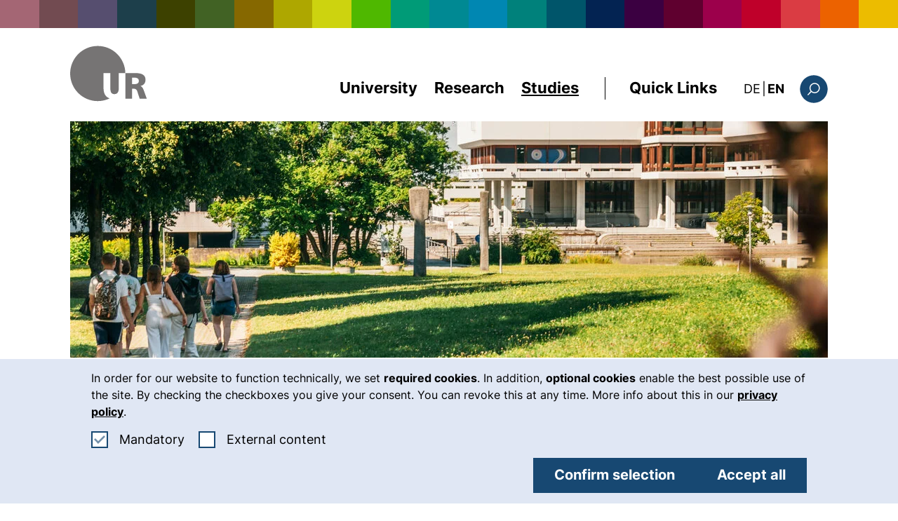

--- FILE ---
content_type: text/html;charset=utf-8
request_url: https://www.uni-regensburg.de/en/studies
body_size: 10562
content:
<!DOCTYPE html> <html lang="en"> <head> <meta charset="utf-8"> <title>Studying at the UR - Universität Regensburg</title><meta name="viewport" content="initial-scale=1.0,width=device-width,shrink-to-fit=no"><meta name="format-detection" content="telephone=no"> <link rel="preload" href="/_assets/2bf4e054e707ac7e8953a2c2c94c8432/Fonts/Inter/Inter-Regular.woff2" as="font" type="font/woff2" crossorigin> <link rel="preload" href="/_assets/2bf4e054e707ac7e8953a2c2c94c8432/Fonts/Inter/Inter-Bold.woff2" as="font" type="font/woff2" crossorigin> <link rel="canonical" href="https://www.uni-regensburg.de/en/studies"> <link rel="alternate" hreflang="de-DE" href="https://www.uni-regensburg.de/studieren"> <link rel="alternate" hreflang="en-GB" href="https://www.uni-regensburg.de/en/studies"> <link rel="alternate" hreflang="x-default" href="https://www.uni-regensburg.de/studieren"> <!-- This site is optimized with the Yoast SEO for TYPO3 plugin - https://yoast.com/typo3-extensions-seo/ --> <script type="application/ld+json">[{"@context":"https:\/\/www.schema.org","@type":"BreadcrumbList","itemListElement":[{"@type":"ListItem","position":1,"item":{"@id":"https:\/\/www.uni-regensburg.de\/en\/","name":"Home"}},{"@type":"ListItem","position":2,"item":{"@id":"https:\/\/www.uni-regensburg.de\/en\/studies","name":"Studies"}}]}]</script><link rel="stylesheet" href="/_assets/2bf4e054e707ac7e8953a2c2c94c8432/Css/styles.css?1768385912" media="all" nonce="gGhq2YDUO4476L1lK7W6fDGn-Xgd2y-pc_APHTt91TP5orPC0LCiQA"> <link href="/_assets/2bf4e054e707ac7e8953a2c2c94c8432/Css/Backend/editor.css?1768385912" rel="stylesheet" ><meta name="generator" content="TYPO3 CMS"> <meta name="description" content="Are you interested in studying at the University of Regensburg? The UR offers around 150 degree programmes in twelve faculties"> <meta name="twitter:card" content="summary"> <!--
	This website is powered by TYPO3 - inspiring people to share!
	TYPO3 is a free open source Content Management Framework initially created by Kasper Skaarhoj and licensed under GNU/GPL.
	TYPO3 is copyright 1998-2026 of Kasper Skaarhoj. Extensions are copyright of their respective owners.
	Information and contribution at https://typo3.org/
	1
--> <link rel="icon" href="/_assets/2bf4e054e707ac7e8953a2c2c94c8432/Images/favicon.ico" type="image/vnd.microsoft.icon"> </head><body class="page" data-asset-path="/_assets/2bf4e054e707ac7e8953a2c2c94c8432/" data-page-identifier="30" data-language="en"> <div class="jumpblock"> <a href="#inhalt" class="jumpblock__link" id="jumplink-content">Skip to main content</a> </div> <hr class="hide"> <header class="page__header" id="top"> <div class="color-bar color-bar--page-header"> </div> <div class="page__header-liner"> <div class="header"> <div class="header__top"> <div class="header__logo" id="header-logo-wrapper"> <a class="header__logo-link" href="/en/"> <img class="header__logo-image" src="/_assets/2bf4e054e707ac7e8953a2c2c94c8432/Images/Logo/logo-main.svg" alt="Start page, Universität Regensburg" width="110" height="80"> </a> </div> <div class="header__top-content"> <nav class="nav-main" id="navigation" aria-label="Main navigation"><ul class="nav-main__list" id="nav-main-list"><li class="nav-main__item"><div class="nav-main__link-wrapper" id="nav-item-1" data-focusout-close=".nav-main__link--control"><button type="button" class="nav-main__link nav-main__link--control" data-disclosure-control data-esc-close aria-expanded="false" id="main-dropdown-control-32" aria-controls="main-dropdown-32" disabled>University</button><div class="nav-main__sub" id="main-dropdown-32"><div class="nav-main__sub-liner"><div class="nav-main__sub-header nav-main__sub-header--full"><a href="/en/university" class="nav-main__sub-header-link">University overview<svg class="nav-main__sub-header-icon" height="22" width="22" focusable="false" aria-hidden="true"><use xlink:href="/_assets/2bf4e054e707ac7e8953a2c2c94c8432/Images/icons.svg#icon-arrow-long" x="0" y="0"></use></svg></a><button type="button" class="nav-main__close" data-parent-control="main-dropdown-control-32" aria-controls="main-dropdown-32"><svg class="nav-main__close-icon" height="26" width="26" focusable="false" aria-hidden="true"><use xlink:href="/_assets/2bf4e054e707ac7e8953a2c2c94c8432/Images/icons.svg#icon-close" x="0" y="0"></use></svg><span class="aural">Close navigation</span></button></div><ul class="nav-main__sublist" aria-label="Subpages of University"><li class="nav-main__sublist-item"><a href="/en/university/news-events" class="nav-main__sub-link nav-main__sub-link--level-1">News and Events</a><ul class="nav-main__sublist-l2"><li class="nav-main__sublist-l2-item"><a href="/en/university/news-events/news" class="nav-main__sub-link nav-main__sub-link--level-2">News</a></li><li class="nav-main__sublist-l2-item"><a href="/en/university/news-events/calendar-of-events" class="nav-main__sub-link nav-main__sub-link--level-2">Calendar of Events</a></li><li class="nav-main__sublist-l2-item"><a href="/en/university/news-events/central-events" class="nav-main__sub-link nav-main__sub-link--level-2">Central events</a></li><li class="nav-main__sublist-l2-item"><a href="/en/university/news-events/podcasts-and-videos" class="nav-main__sub-link nav-main__sub-link--level-2">Podcasts and videos</a></li><li class="nav-main__sublist-l2-item"><a href="https://blog.uni-regensburg.de/" class="nav-main__sub-link nav-main__sub-link--level-2">UR Science Blog</a></li><li class="nav-main__sublist-l2-item"><a href="/en/university/news-events/social-media" class="nav-main__sub-link nav-main__sub-link--level-2">Social Media</a></li><li class="nav-main__sublist-l2-item"><a href="/en/university/news-events/press-office" class="nav-main__sub-link nav-main__sub-link--level-2">Press Office</a></li></ul></li><li class="nav-main__sublist-item"><a href="/en/university/profile" class="nav-main__sub-link nav-main__sub-link--level-1">Profile</a><ul class="nav-main__sublist-l2"><li class="nav-main__sublist-l2-item"><a href="/en/university/profile/framework-agreement-and-university-contract" class="nav-main__sub-link nav-main__sub-link--level-2">Framework Agreement and University Contract</a></li><li class="nav-main__sublist-l2-item"><a href="/en/international" class="nav-main__sub-link nav-main__sub-link--level-2">UR International</a></li><li class="nav-main__sublist-l2-item"><a href="/en/university/profile/science-outreach" class="nav-main__sub-link nav-main__sub-link--level-2">UR Science Outreach</a></li><li class="nav-main__sublist-l2-item"><a href="/en/university/profile/diversity" class="nav-main__sub-link nav-main__sub-link--level-2">Diversity</a></li><li class="nav-main__sublist-l2-item"><a href="/en/university/profile/sustainability" class="nav-main__sub-link nav-main__sub-link--level-2">Sustainability</a></li><li class="nav-main__sublist-l2-item"><a href="/en/university/profile/alumni-networks-sponsors" class="nav-main__sub-link nav-main__sub-link--level-2">Alumni, networks, sponsors</a></li><li class="nav-main__sublist-l2-item"><a href="/en/university/profile/facts-and-figures" class="nav-main__sub-link nav-main__sub-link--level-2">Facts and figures</a></li></ul></li><li class="nav-main__sublist-item"><a href="/en/university/executive-board" class="nav-main__sub-link nav-main__sub-link--level-1">Executive Board</a><ul class="nav-main__sublist-l2"><li class="nav-main__sublist-l2-item"><a href="/en/university/executive-board/president" class="nav-main__sub-link nav-main__sub-link--level-2">President</a></li><li class="nav-main__sublist-l2-item"><a href="/en/university/executive-board/vice-presidents" class="nav-main__sub-link nav-main__sub-link--level-2">Vice Presidents</a></li><li class="nav-main__sublist-l2-item"><a href="/en/university/executive-board/chancellor" class="nav-main__sub-link nav-main__sub-link--level-2">Chancellor</a></li><li class="nav-main__sublist-l2-item"><a href="/en/university/executive-board/representatives" class="nav-main__sub-link nav-main__sub-link--level-2">Representatives</a></li><li class="nav-main__sublist-l2-item"><a href="/en/university/executive-board/presidential-department" class="nav-main__sub-link nav-main__sub-link--level-2">Presidential Department</a></li><li class="nav-main__sublist-l2-item"><a href="/en/university/executive-board/presidential-matrix-structure" class="nav-main__sub-link nav-main__sub-link--level-2">Presidential matrix structure</a></li></ul></li><li class="nav-main__sublist-item"><a href="/en/university/organization" class="nav-main__sub-link nav-main__sub-link--level-1">Organization</a><ul class="nav-main__sublist-l2"><li class="nav-main__sublist-l2-item"><a href="/en/university/organization/faculties" class="nav-main__sub-link nav-main__sub-link--level-2">Faculties</a></li><li class="nav-main__sublist-l2-item"><a href="/en/university/organization/units-facilities" class="nav-main__sub-link nav-main__sub-link--level-2">Organizational Units and Facilities</a></li><li class="nav-main__sublist-l2-item"><a href="/en/university/organization/representatives" class="nav-main__sub-link nav-main__sub-link--level-2">Representatives, commissions, coordination centres</a></li><li class="nav-main__sublist-l2-item"><a href="/en/university/organization/committees" class="nav-main__sub-link nav-main__sub-link--level-2">Committees</a></li><li class="nav-main__sublist-l2-item"><a href="/en/university/organization/administration" class="nav-main__sub-link nav-main__sub-link--level-2">Administration</a></li><li class="nav-main__sublist-l2-item"><a href="/en/university/organization/legal-basis-and-documents" class="nav-main__sub-link nav-main__sub-link--level-2">Legal Basis and Documents</a></li><li class="nav-main__sublist-l2-item"><a href="/en/university/organization/contact" class="nav-main__sub-link nav-main__sub-link--level-2">Contact</a></li></ul></li><li class="nav-main__sublist-item"><a href="/en/university/jobs-and-careers/the-university-as-an-employer" class="nav-main__sub-link nav-main__sub-link--level-1">Jobs and Careers</a><ul class="nav-main__sublist-l2"><li class="nav-main__sublist-l2-item"><a href="/en/university/jobs-and-careers/the-university-as-an-employer" class="nav-main__sub-link nav-main__sub-link--level-2">The university as an employer</a></li><li class="nav-main__sublist-l2-item"><a href="/en/university/jobs-and-careers/family-service" class="nav-main__sub-link nav-main__sub-link--level-2">Family service</a></li><li class="nav-main__sublist-l2-item"><a href="/en/university/jobs-and-careers/open-positions" class="nav-main__sub-link nav-main__sub-link--level-2">Open Positions</a></li><li class="nav-main__sublist-l2-item"><a href="/en/university/jobs-and-careers/dual-career" class="nav-main__sub-link nav-main__sub-link--level-2">Dual Career</a></li><li class="nav-main__sublist-l2-item"><a href="/en/university/jobs-and-careers/professional-training" class="nav-main__sub-link nav-main__sub-link--level-2">Professional training</a></li><li class="nav-main__sublist-l2-item"><a href="/en/university/jobs-and-careers/jobs-for-students" class="nav-main__sub-link nav-main__sub-link--level-2">Jobs for students</a></li></ul></li></ul></div></div></div></li><li class="nav-main__item"><div class="nav-main__link-wrapper" id="nav-item-2" data-focusout-close=".nav-main__link--control"><button type="button" class="nav-main__link nav-main__link--control" data-disclosure-control data-esc-close aria-expanded="false" id="main-dropdown-control-6150" aria-controls="main-dropdown-6150" disabled>Research</button><div class="nav-main__sub" id="main-dropdown-6150"><div class="nav-main__sub-liner"><div class="nav-main__sub-header nav-main__sub-header--full"><a href="/en/research" class="nav-main__sub-header-link">Research overview<svg class="nav-main__sub-header-icon" height="22" width="22" focusable="false" aria-hidden="true"><use xlink:href="/_assets/2bf4e054e707ac7e8953a2c2c94c8432/Images/icons.svg#icon-arrow-long" x="0" y="0"></use></svg></a><button type="button" class="nav-main__close" data-parent-control="main-dropdown-control-6150" aria-controls="main-dropdown-6150"><svg class="nav-main__close-icon" height="26" width="26" focusable="false" aria-hidden="true"><use xlink:href="/_assets/2bf4e054e707ac7e8953a2c2c94c8432/Images/icons.svg#icon-close" x="0" y="0"></use></svg><span class="aural">Close navigation</span></button></div><ul class="nav-main__sublist" aria-label="Subpages of Research"><li class="nav-main__sublist-item"><a href="https://www.uni-regensburg.de/en/research#c44376" class="nav-main__sub-link nav-main__sub-link--level-1">Research Profile</a><ul class="nav-main__sublist-l2"><li class="nav-main__sublist-l2-item"><a href="/en/research/research-profile/dynamics-in-the-global-world" class="nav-main__sub-link nav-main__sub-link--level-2">Dynamics in the Global World</a></li><li class="nav-main__sublist-l2-item"><a href="/en/research/research-profile/material-worlds-and-sustainability" class="nav-main__sub-link nav-main__sub-link--level-2">Material Worlds and Sustainability</a></li><li class="nav-main__sublist-l2-item"><a href="/en/research/research-profile/digital-transformations" class="nav-main__sub-link nav-main__sub-link--level-2">Digital Transformations</a></li><li class="nav-main__sublist-l2-item"><a href="/en/research/research-profile/integrated-sciences-in-life-health-and-disease" class="nav-main__sub-link nav-main__sub-link--level-2">Integrated Sciences in Life, Health, and Disease</a></li></ul></li><li class="nav-main__sublist-item"><a href="https://www.uni-regensburg.de/en/research#c44403" class="nav-main__sub-link nav-main__sub-link--level-1">Flagships</a><ul class="nav-main__sublist-l2"><li class="nav-main__sublist-l2-item"><a href="https://www.uni-regensburg.de/en/research#c44393" class="nav-main__sub-link nav-main__sub-link--level-2">Facts & Figures</a></li><li class="nav-main__sublist-l2-item"><a href="https://www.chiralelectronics.de/" class="nav-main__sub-link nav-main__sub-link--level-2">Cluster of Excellence</a></li><li class="nav-main__sublist-l2-item"><a href="/en/research/flagships/collaborative-research" class="nav-main__sub-link nav-main__sub-link--level-2">Collaborative Research</a></li><li class="nav-main__sublist-l2-item"><a href="/en/research/flagships/scientists" class="nav-main__sub-link nav-main__sub-link--level-2">Scientists – Awards and Grants</a></li><li class="nav-main__sublist-l2-item"><a href="/en/research/flagships/rankings" class="nav-main__sub-link nav-main__sub-link--level-2">Rankings</a></li></ul></li><li class="nav-main__sublist-item"><a href="https://www.uni-regensburg.de/en/research#c116076" class="nav-main__sub-link nav-main__sub-link--level-1">Networks and Infrastructure</a><ul class="nav-main__sublist-l2"><li class="nav-main__sublist-l2-item"><a href="https://www.uni-regensburg.de/en/research/networks-infrastructure/information#c110948" class="nav-main__sub-link nav-main__sub-link--level-2">Departments and Networks</a></li><li class="nav-main__sublist-l2-item"><a href="https://www.uni-regensburg.de/en/research/networks-infrastructure/information#c110946" class="nav-main__sub-link nav-main__sub-link--level-2">Research Buildings</a></li><li class="nav-main__sublist-l2-item"><a href="https://www.uni-regensburg.de/en/research/networks-infrastructure/information#c110944" class="nav-main__sub-link nav-main__sub-link--level-2">Central Core Facilities</a></li><li class="nav-main__sublist-l2-item"><a href="https://www.uni-regensburg.de/en/research/networks-infrastructure/information#c110942" class="nav-main__sub-link nav-main__sub-link--level-2">Central Facilities at the Faculties</a></li><li class="nav-main__sublist-l2-item"><a href="https://www.uni-regensburg.de/en/research/networks-infrastructure/information#c110940" class="nav-main__sub-link nav-main__sub-link--level-2">Library of Leibniz IOS</a></li></ul></li><li class="nav-main__sublist-item"><a href="https://www.uni-regensburg.de/en/research#c116084" class="nav-main__sub-link nav-main__sub-link--level-1">Fresh Science, Diverse Careers</a><ul class="nav-main__sublist-l2"><li class="nav-main__sublist-l2-item"><a href="https://www.uni-regensburg.de/research/center-for-graduate-postgraduate-researchers/frontpage/index.html" class="nav-main__sub-link nav-main__sub-link--level-2">Center for Graduate & Postgraduate Researchers – WIN</a></li><li class="nav-main__sublist-l2-item"><a href="https://www.uni-regensburg.de/en/research#c116087" class="nav-main__sub-link nav-main__sub-link--level-2">Doctoral Researchers</a></li><li class="nav-main__sublist-l2-item"><a href="https://www.uni-regensburg.de/en/research#c116089" class="nav-main__sub-link nav-main__sub-link--level-2">Postdocs</a></li><li class="nav-main__sublist-l2-item"><a href="https://www.uni-regensburg.de/en/research#c116090" class="nav-main__sub-link nav-main__sub-link--level-2">Tenure Track</a></li></ul></li><li class="nav-main__sublist-item"><a href="https://www.uni-regensburg.de/en/research#c116097" class="nav-main__sub-link nav-main__sub-link--level-1">Service and Structures</a><ul class="nav-main__sublist-l2"><li class="nav-main__sublist-l2-item"><a href="https://www.uni-regensburg.de/en/research#c116108" class="nav-main__sub-link nav-main__sub-link--level-2">Data and Guidance</a></li><li class="nav-main__sublist-l2-item"><a href="/en/research/funding-programs" class="nav-main__sub-link nav-main__sub-link--level-2">Intramural Funding</a></li><li class="nav-main__sublist-l2-item"><a href="/en/research/funding-programs/funding-calendar" class="nav-main__sub-link nav-main__sub-link--level-2">Funding Calendar</a></li><li class="nav-main__sublist-l2-item"><a href="https://www.uni-regensburg.de/en/research#c116102" class="nav-main__sub-link nav-main__sub-link--level-2">Publications</a></li><li class="nav-main__sublist-l2-item"><a href="/en/university/organization/committees/research-council" class="nav-main__sub-link nav-main__sub-link--level-2">Research Council</a></li><li class="nav-main__sublist-l2-item"><a href="https://www.uni-regensburg.de/en/research#c116098" class="nav-main__sub-link nav-main__sub-link--level-2">Support Structures</a></li></ul></li></ul></div></div></div></li><li class="nav-main__item"><div class="nav-main__link-wrapper" id="nav-item-3" data-focusout-close=".nav-main__link--control"><button type="button" class="nav-main__link nav-main__link--control nav-main__link--current" data-disclosure-control data-esc-close aria-expanded="false" id="main-dropdown-control-30" aria-controls="main-dropdown-30" disabled>Studies</button><div class="nav-main__sub" id="main-dropdown-30"><div class="nav-main__sub-liner"><div class="nav-main__sub-header nav-main__sub-header--full"><a href="/en/studies" class="nav-main__sub-header-link" aria-current="page">Studies overview<svg class="nav-main__sub-header-icon" height="22" width="22" focusable="false" aria-hidden="true"><use xlink:href="/_assets/2bf4e054e707ac7e8953a2c2c94c8432/Images/icons.svg#icon-arrow-long" x="0" y="0"></use></svg></a><button type="button" class="nav-main__close" data-parent-control="main-dropdown-control-30" aria-controls="main-dropdown-30"><svg class="nav-main__close-icon" height="26" width="26" focusable="false" aria-hidden="true"><use xlink:href="/_assets/2bf4e054e707ac7e8953a2c2c94c8432/Images/icons.svg#icon-close" x="0" y="0"></use></svg><span class="aural">Close navigation</span></button></div><ul class="nav-main__sublist" aria-label="Subpages of Studies"><li class="nav-main__sublist-item"><a href="/en/studies/prospective-students" class="nav-main__sub-link nav-main__sub-link--level-1">Prospective Students</a><ul class="nav-main__sublist-l2"><li class="nav-main__sublist-l2-item"><a href="/en/studies/prospective-students/study-orientation" class="nav-main__sub-link nav-main__sub-link--level-2">Study orientation</a></li><li class="nav-main__sublist-l2-item"><a href="/en/studies/prospective-students/study-programs" class="nav-main__sub-link nav-main__sub-link--level-2">Program Finder</a></li><li class="nav-main__sublist-l2-item"><a href="/en/studies/prospective-students/access-application-enrolment" class="nav-main__sub-link nav-main__sub-link--level-2">Access, application and enrolment</a></li><li class="nav-main__sublist-l2-item"><a href="/en/studies/prospective-students/starting-your-studies" class="nav-main__sub-link nav-main__sub-link--level-2">Starting your studies</a></li></ul></li><li class="nav-main__sublist-item"><a href="/en/studies/during-your-studies/study-organization" class="nav-main__sub-link nav-main__sub-link--level-1">During your studies</a><ul class="nav-main__sublist-l2"><li class="nav-main__sublist-l2-item"><a href="/en/studies/during-your-studies/study-organization" class="nav-main__sub-link nav-main__sub-link--level-2">Study Organization</a></li><li class="nav-main__sublist-l2-item"><a href="/en/studies/during-your-studies/portals-and-online-tools" class="nav-main__sub-link nav-main__sub-link--level-2">Portals and online tools</a></li><li class="nav-main__sublist-l2-item"><a href="/en/studies/during-your-studies/student-representations" class="nav-main__sub-link nav-main__sub-link--level-2">Student Representations</a></li></ul></li><li class="nav-main__sublist-item"><a href="/en/studies/beyond-studying" class="nav-main__sub-link nav-main__sub-link--level-1">Beyond Studying</a><ul class="nav-main__sublist-l2"><li class="nav-main__sublist-l2-item"><a href="/en/studies/beyond-studying/six-good-reasons" class="nav-main__sub-link nav-main__sub-link--level-2">Six good reasons for Regensburg</a></li><li class="nav-main__sublist-l2-item"><a href="/en/studies/beyond-studying/student-housing" class="nav-main__sub-link nav-main__sub-link--level-2">Student Housing</a></li><li class="nav-main__sublist-l2-item"><a href="/en/studies/beyond-studying/campus" class="nav-main__sub-link nav-main__sub-link--level-2">Campus</a></li><li class="nav-main__sublist-l2-item"><a href="/en/studies/beyond-studying/funding-your-studies" class="nav-main__sub-link nav-main__sub-link--level-2">Funding Your Studies</a></li></ul></li><li class="nav-main__sublist-item"><a href="/en/international" class="nav-main__sub-link nav-main__sub-link--level-1">International</a><ul class="nav-main__sublist-l2"><li class="nav-main__sublist-l2-item"><a href="/en/international/coming-to-regensburg/pursuing-a-degree-program" class="nav-main__sub-link nav-main__sub-link--level-2">Pursuing a Degree Program</a></li><li class="nav-main__sublist-l2-item"><a href="/en/international/coming-to-regensburg/exchange-programs" class="nav-main__sub-link nav-main__sub-link--level-2">Exchange Students</a></li><li class="nav-main__sublist-l2-item"><a href="/en/international/coming-to-regensburg/traineeships" class="nav-main__sub-link nav-main__sub-link--level-2">Internship at UR</a></li><li class="nav-main__sublist-l2-item"><a href="/en/international/news-and-events" class="nav-main__sub-link nav-main__sub-link--level-2">News & Events</a></li><li class="nav-main__sublist-l2-item"><a href="/en/international/contact-io" class="nav-main__sub-link nav-main__sub-link--level-2">International Office</a></li></ul></li><li class="nav-main__sublist-item"><a href="/en/studies/advice-help" class="nav-main__sub-link nav-main__sub-link--level-1">Advice & Help</a><ul class="nav-main__sublist-l2"><li class="nav-main__sublist-l2-item"><a href="/en/studies/registrars-office" class="nav-main__sub-link nav-main__sub-link--level-2">Registrar's Office</a></li><li class="nav-main__sublist-l2-item"><a href="/en/studies/advice-help/studying-with-a-disability" class="nav-main__sub-link nav-main__sub-link--level-2">Studying with a disability</a></li><li class="nav-main__sublist-l2-item"><a href="/en/studies/advice-help/central-examination-office" class="nav-main__sub-link nav-main__sub-link--level-2">Central Examination Office</a></li><li class="nav-main__sublist-l2-item"><a href="/en/studies/central-department-for-course-counseling" class="nav-main__sub-link nav-main__sub-link--level-2">Central Department for Course Counseling</a></li></ul></li></ul></div></div></div></li></ul></nav> <span class="header__spacer"></span> <nav class="nav-quicklinks" aria-labelledby="quicklinks-control" id="quicklinks" data-focusout-close=".nav-quicklinks__control"> <button class="nav-quicklinks__control" id="quicklinks-control" data-disclosure-control data-esc-close data-disclosure-broadcast='["quicklinksAdjusting", ""]' aria-expanded="false" aria-controls="quicklinks-list" disabled>Quick Links</button> <div class="nav-quicklinks__content"> <div class="nav-quicklinks__liner"> <div class="nav-quicklinks__list-wrapper" id="quicklinks-list"> <div class="nav-quicklinks__list"> <span class="nav-quicklinks__label" id="quicklinks-label-1">Web Services</span> <ul class="nav-quicklinks__sub-list" aria-labelledby="quicklinks-label-1"> <li class="nav-quicklinks__item"> <a href="https://katalog.uni-regensburg.de/vufind/?lng=en" class="nav-main__sub-link nav-main__sub-link--level-2" rel="noreferrer" target="_blank">Library Catalog <span class="aural"> (external link, opens in a new window)</span> </a> </li> <li class="nav-quicklinks__item"> <a href="https://fn2.uni-regensburg.de/FN2AUTH/login.jsp" class="nav-main__sub-link nav-main__sub-link--level-2" rel="noreferrer" target="_blank">FlexNow <span class="aural"> (external link, opens in a new window)</span> </a> </li> <li class="nav-quicklinks__item"> <a href="https://elearning.uni-regensburg.de/?lang=en" class="nav-main__sub-link nav-main__sub-link--level-2" rel="noreferrer" target="_blank">GRIPS <span class="aural"> (external link, opens in a new window)</span> </a> </li> <li class="nav-quicklinks__item"> <a href="https://intern.uni-regensburg.de/en/" class="nav-main__sub-link nav-main__sub-link--level-2" rel="noreferrer" target="_blank">Intranet <span class="aural"> (external link, opens in a new window)</span> </a> </li> <li class="nav-quicklinks__item"> <a href="https://serviceportal.uni-regensburg.de/login" class="nav-main__sub-link nav-main__sub-link--level-2" rel="noreferrer" target="_blank">Service portal RZ <span class="aural"> (external link, opens in a new window)</span> </a> </li> <li class="nav-quicklinks__item"> <a href="https://campusportal.uni-regensburg.de/qisserver/pages/cs/sys/portal/hisinoneStartPage.faces?chco=y&noDBAction=y&init=y" class="nav-main__sub-link nav-main__sub-link--level-2" rel="noreferrer" target="_blank">SPUR / Course Catalog <span class="aural"> (external link, opens in a new window)</span> </a> </li> <li class="nav-quicklinks__item"> <a href="https://gw.uni-regensburg.de" class="nav-main__sub-link nav-main__sub-link--level-2" rel="noreferrer" target="_blank">Web-Mail <span class="aural"> (external link, opens in a new window)</span> </a> </li> </ul> </div> <div class="nav-quicklinks__list"> <span class="nav-quicklinks__label" id="quicklinks-label-2">Facilities</span> <ul class="nav-quicklinks__sub-list" aria-labelledby="quicklinks-label-2"> <li class="nav-quicklinks__item"> <a href="https://www.uni-regensburg.de/library/home/" class="nav-main__sub-link nav-main__sub-link--level-2" rel="noreferrer" target="_blank">Library <span class="aural"> (external link, opens in a new window)</span> </a> </li> <li class="nav-quicklinks__item"> <a href="/en/university/organization/units-facilities" class="nav-main__sub-link nav-main__sub-link--level-2" rel="noreferrer" target="_blank">Facilities A - Z <span class="aural"> (external link, opens in a new window)</span> </a> </li> <li class="nav-quicklinks__item"> <a href="/en/university/organization/faculties" class="nav-main__sub-link nav-main__sub-link--level-2" rel="noreferrer" target="_blank">Faculties <span class="aural"> (external link, opens in a new window)</span> </a> </li> <li class="nav-quicklinks__item"> <a href="/en/international" class="nav-main__sub-link nav-main__sub-link--level-2" rel="noreferrer" target="_blank">International Office <span class="aural"> (external link, opens in a new window)</span> </a> </li> <li class="nav-quicklinks__item"> <a href="/en/computer-centre" class="nav-main__sub-link nav-main__sub-link--level-2" rel="noreferrer" target="_blank">Computer Center <span class="aural"> (external link, opens in a new window)</span> </a> </li> <li class="nav-quicklinks__item"> <a href="/en/university/organization/administration" class="nav-main__sub-link nav-main__sub-link--level-2" rel="noreferrer" target="_blank">Administration <span class="aural"> (external link, opens in a new window)</span> </a> </li> </ul> </div> <div class="nav-quicklinks__list"> <span class="nav-quicklinks__label" id="quicklinks-label-3">Orientation</span> <ul class="nav-quicklinks__sub-list" aria-labelledby="quicklinks-label-3"> <li class="nav-quicklinks__item"> <a href="/en/guide-to-help" class="nav-main__sub-link nav-main__sub-link--level-2">A guide to help and advice</a> </li> <li class="nav-quicklinks__item"> <a href="/en/university/organization/contact" class="nav-main__sub-link nav-main__sub-link--level-2">Contact and directions</a> </li> <li class="nav-quicklinks__item"> <a href="/en/university/jobs-and-careers/open-positions" class="nav-main__sub-link nav-main__sub-link--level-2">Open Positions</a> </li> </ul> </div> </div> </div> </div> </nav> <section class="nav-lang" aria-label="Alternative languages"><a href="/studieren" hreflang="de-DE" lang="de" class="nav-lang__link"><abbr title="Deutsch" class="nav-lang__abbr">DE</abbr><span class="aural" lang="de">: diese Seite auf deutsch</span></a><span class="nav-lang__divider" aria-hidden="true">|</span><abbr title="English" class="nav-lang__abbr nav-lang__abbr--current" aria-hidden="true">EN</abbr></section> <div class="header__search" role="search" id="header-search" data-focusout-close=".header__search-control"> <button class="header__search-control" data-disclosure-control data-esc-close aria-expanded="false" aria-controls="quick-search" disabled> <svg class="header__search-icon header__search-icon--close" height="40" width="40" focusable="false" aria-hidden="true"> <use xlink:href="/_assets/2bf4e054e707ac7e8953a2c2c94c8432/Images/icons.svg#icon-close" x="0" y="0"></use> </svg> <svg class="header__search-icon" height="40" width="40" focusable="false" aria-hidden="true"> <use xlink:href="/_assets/2bf4e054e707ac7e8953a2c2c94c8432/Images/icons.svg#icon-search" x="0" y="0"></use> </svg> <span class="aural">Search form</span> </button> <div class="header__search-layer" id="quick-search"> <form action="/en/search" method="get" class="header__search-form" data-suggest-header="/en/studies?type=7384"> <div class="header__search-liner"> <label for="sword" class="aural">Search</label> <div class="autocomplete"><input class="header__search-input" value="" placeholder="Search words" name="tx_solr[q]" autocomplete="off" id="sword" type="text"></div> <button type="submit" class="header__search-submit"> <svg class="header__search-submit-icon" height="53" width="53" focusable="false" aria-hidden="true"> <use xlink:href="/_assets/2bf4e054e707ac7e8953a2c2c94c8432/Images/icons.svg#icon-search" x="0" y="0"></use> </svg> <span class="aural">Search</span> </button> </div> </form> </div> </div> <nav class="nav-mobile" id="navigation-mobile" data-focusout-close="#mobile-nav-control" aria-label="Main navigation"><button class="nav-mobile-control" data-disclosure-control data-esc-close aria-expanded="false" id="mobile-nav-control" aria-controls="main-nav-content" disabled><svg class="nav-mobile-control__icon" height="19" width="30" focusable="false" aria-hidden="true"><use xlink:href="/_assets/2bf4e054e707ac7e8953a2c2c94c8432/Images/icons.svg#icon-hamburger" x="0" y="0"></use></svg><span class="aural">Menu</span></button><div id="main-nav-content" class="nav-mobile__liner"><ul class="nav-mobile__list" id="nav-mobile-list"><li class="nav-mobile__item"><div class="nav-mobile__link-wrapper js-expanded-false"><a href="/en/university" class="nav-mobile__link nav-mobile__link--sub nav-mobile__link--sub-level-"> University </a><button class="nav-mobile__sub-control" data-disclosure-control data-disclosure-use-parent aria-expanded="false" id="mobile-dropdown-control-32" aria-controls="mobile-dropdown-32" disabled><svg class="nav-mobile__icon" height="25" width="25" focusable="false" aria-hidden="true"><use xlink:href="/_assets/2bf4e054e707ac7e8953a2c2c94c8432/Images/icons.svg#icon-arrow" x="0" y="0"></use></svg><span class="aural">Subpages of University</span></button></div><div class="nav-mobile__sub" id="mobile-dropdown-32"><ul class="nav-mobile__sublist"><li class="nav-mobile__item nav-mobile__item--sublist"><div class="nav-mobile__link-wrapper js-expanded-false"><a href="/en/university/news-events" class="nav-mobile__link nav-mobile__link--sub nav-mobile__link--sub-level-1"> News and Events </a><button class="nav-mobile__sub-control" data-disclosure-control data-disclosure-use-parent aria-expanded="false" id="mobile-dropdown-control-32-1-1" aria-controls="mobile-dropdown-32-1-1" disabled><svg class="nav-mobile__icon" height="20" width="20" focusable="false" aria-hidden="true"><use xlink:href="/_assets/2bf4e054e707ac7e8953a2c2c94c8432/Images/icons.svg#icon-arrow" x="0" y="0"></use></svg><span class="aural">Subpages of University</span></button></div><div class="nav-mobile__sub" id="mobile-dropdown-32-1-1"><ul class="nav-mobile__sublist-l2"><li class="nav-mobile__item nav-mobile__item--sublist-l2"><a href="/en/university/news-events/news" class="nav-mobile__link nav-mobile__link--sub nav-mobile__link--sub-level-2"> News </a></li><li class="nav-mobile__item nav-mobile__item--sublist-l2"><a href="/en/university/news-events/calendar-of-events" class="nav-mobile__link nav-mobile__link--sub nav-mobile__link--sub-level-2"> Calendar of Events </a></li><li class="nav-mobile__item nav-mobile__item--sublist-l2"><a href="/en/university/news-events/central-events" class="nav-mobile__link nav-mobile__link--sub nav-mobile__link--sub-level-2"> Central events </a></li><li class="nav-mobile__item nav-mobile__item--sublist-l2"><a href="/en/university/news-events/podcasts-and-videos" class="nav-mobile__link nav-mobile__link--sub nav-mobile__link--sub-level-2"> Podcasts and videos </a></li><li class="nav-mobile__item nav-mobile__item--sublist-l2"><a href="https://blog.uni-regensburg.de/" class="nav-mobile__link nav-mobile__link--sub nav-mobile__link--sub-level-2" target=_blank rel=noreferrer> UR Science Blog <span class="aural"> (external link, opens in a new window)</span></a></li><li class="nav-mobile__item nav-mobile__item--sublist-l2"><a href="/en/university/news-events/social-media" class="nav-mobile__link nav-mobile__link--sub nav-mobile__link--sub-level-2"> Social Media </a></li><li class="nav-mobile__item nav-mobile__item--sublist-l2"><a href="/en/university/news-events/press-office" class="nav-mobile__link nav-mobile__link--sub nav-mobile__link--sub-level-2"> Press Office </a></li></ul></div></li><li class="nav-mobile__item nav-mobile__item--sublist"><div class="nav-mobile__link-wrapper js-expanded-false"><a href="/en/university/profile" class="nav-mobile__link nav-mobile__link--sub nav-mobile__link--sub-level-1"> Profile </a><button class="nav-mobile__sub-control" data-disclosure-control data-disclosure-use-parent aria-expanded="false" id="mobile-dropdown-control-32-1-2" aria-controls="mobile-dropdown-32-1-2" disabled><svg class="nav-mobile__icon" height="20" width="20" focusable="false" aria-hidden="true"><use xlink:href="/_assets/2bf4e054e707ac7e8953a2c2c94c8432/Images/icons.svg#icon-arrow" x="0" y="0"></use></svg><span class="aural">Subpages of University</span></button></div><div class="nav-mobile__sub" id="mobile-dropdown-32-1-2"><ul class="nav-mobile__sublist-l2"><li class="nav-mobile__item nav-mobile__item--sublist-l2"><a href="/en/university/profile/framework-agreement-and-university-contract" class="nav-mobile__link nav-mobile__link--sub nav-mobile__link--sub-level-2"> Framework Agreement and University Contract </a></li><li class="nav-mobile__item nav-mobile__item--sublist-l2"><a href="/en/international" class="nav-mobile__link nav-mobile__link--sub nav-mobile__link--sub-level-2"> UR International </a></li><li class="nav-mobile__item nav-mobile__item--sublist-l2"><a href="/en/university/profile/science-outreach" class="nav-mobile__link nav-mobile__link--sub nav-mobile__link--sub-level-2"> UR Science Outreach </a></li><li class="nav-mobile__item nav-mobile__item--sublist-l2"><a href="/en/university/profile/diversity" class="nav-mobile__link nav-mobile__link--sub nav-mobile__link--sub-level-2"> Diversity </a></li><li class="nav-mobile__item nav-mobile__item--sublist-l2"><a href="/en/university/profile/sustainability" class="nav-mobile__link nav-mobile__link--sub nav-mobile__link--sub-level-2"> Sustainability </a></li><li class="nav-mobile__item nav-mobile__item--sublist-l2"><a href="/en/university/profile/alumni-networks-sponsors" class="nav-mobile__link nav-mobile__link--sub nav-mobile__link--sub-level-2"> Alumni, networks, sponsors </a></li><li class="nav-mobile__item nav-mobile__item--sublist-l2"><a href="/en/university/profile/facts-and-figures" class="nav-mobile__link nav-mobile__link--sub nav-mobile__link--sub-level-2"> Facts and figures </a></li></ul></div></li><li class="nav-mobile__item nav-mobile__item--sublist"><div class="nav-mobile__link-wrapper js-expanded-false"><a href="/en/university/executive-board" class="nav-mobile__link nav-mobile__link--sub nav-mobile__link--sub-level-1"> Executive Board </a><button class="nav-mobile__sub-control" data-disclosure-control data-disclosure-use-parent aria-expanded="false" id="mobile-dropdown-control-32-1-3" aria-controls="mobile-dropdown-32-1-3" disabled><svg class="nav-mobile__icon" height="20" width="20" focusable="false" aria-hidden="true"><use xlink:href="/_assets/2bf4e054e707ac7e8953a2c2c94c8432/Images/icons.svg#icon-arrow" x="0" y="0"></use></svg><span class="aural">Subpages of University</span></button></div><div class="nav-mobile__sub" id="mobile-dropdown-32-1-3"><ul class="nav-mobile__sublist-l2"><li class="nav-mobile__item nav-mobile__item--sublist-l2"><a href="/en/university/executive-board/president" class="nav-mobile__link nav-mobile__link--sub nav-mobile__link--sub-level-2"> President </a></li><li class="nav-mobile__item nav-mobile__item--sublist-l2"><a href="/en/university/executive-board/vice-presidents" class="nav-mobile__link nav-mobile__link--sub nav-mobile__link--sub-level-2"> Vice Presidents </a></li><li class="nav-mobile__item nav-mobile__item--sublist-l2"><a href="/en/university/executive-board/chancellor" class="nav-mobile__link nav-mobile__link--sub nav-mobile__link--sub-level-2"> Chancellor </a></li><li class="nav-mobile__item nav-mobile__item--sublist-l2"><a href="/en/university/executive-board/representatives" class="nav-mobile__link nav-mobile__link--sub nav-mobile__link--sub-level-2"> Representatives </a></li><li class="nav-mobile__item nav-mobile__item--sublist-l2"><a href="/en/university/executive-board/presidential-department" class="nav-mobile__link nav-mobile__link--sub nav-mobile__link--sub-level-2"> Presidential Department </a></li><li class="nav-mobile__item nav-mobile__item--sublist-l2"><a href="/en/university/executive-board/presidential-matrix-structure" class="nav-mobile__link nav-mobile__link--sub nav-mobile__link--sub-level-2"> Presidential matrix structure </a></li></ul></div></li><li class="nav-mobile__item nav-mobile__item--sublist"><div class="nav-mobile__link-wrapper js-expanded-false"><a href="/en/university/organization" class="nav-mobile__link nav-mobile__link--sub nav-mobile__link--sub-level-1"> Organization </a><button class="nav-mobile__sub-control" data-disclosure-control data-disclosure-use-parent aria-expanded="false" id="mobile-dropdown-control-32-1-4" aria-controls="mobile-dropdown-32-1-4" disabled><svg class="nav-mobile__icon" height="20" width="20" focusable="false" aria-hidden="true"><use xlink:href="/_assets/2bf4e054e707ac7e8953a2c2c94c8432/Images/icons.svg#icon-arrow" x="0" y="0"></use></svg><span class="aural">Subpages of University</span></button></div><div class="nav-mobile__sub" id="mobile-dropdown-32-1-4"><ul class="nav-mobile__sublist-l2"><li class="nav-mobile__item nav-mobile__item--sublist-l2"><a href="/en/university/organization/faculties" class="nav-mobile__link nav-mobile__link--sub nav-mobile__link--sub-level-2"> Faculties </a></li><li class="nav-mobile__item nav-mobile__item--sublist-l2"><a href="/en/university/organization/units-facilities" class="nav-mobile__link nav-mobile__link--sub nav-mobile__link--sub-level-2"> Organizational Units and Facilities </a></li><li class="nav-mobile__item nav-mobile__item--sublist-l2"><a href="/en/university/organization/representatives" class="nav-mobile__link nav-mobile__link--sub nav-mobile__link--sub-level-2"> Representatives, commissions, coordination centres </a></li><li class="nav-mobile__item nav-mobile__item--sublist-l2"><a href="/en/university/organization/committees" class="nav-mobile__link nav-mobile__link--sub nav-mobile__link--sub-level-2"> Committees </a></li><li class="nav-mobile__item nav-mobile__item--sublist-l2"><a href="/en/university/organization/administration" class="nav-mobile__link nav-mobile__link--sub nav-mobile__link--sub-level-2"> Administration </a></li><li class="nav-mobile__item nav-mobile__item--sublist-l2"><a href="/en/university/organization/legal-basis-and-documents" class="nav-mobile__link nav-mobile__link--sub nav-mobile__link--sub-level-2"> Legal Basis and Documents </a></li><li class="nav-mobile__item nav-mobile__item--sublist-l2"><a href="/en/university/organization/contact" class="nav-mobile__link nav-mobile__link--sub nav-mobile__link--sub-level-2"> Contact </a></li></ul></div></li><li class="nav-mobile__item nav-mobile__item--sublist"><div class="nav-mobile__link-wrapper js-expanded-false"><a href="/en/university/jobs-and-careers/the-university-as-an-employer" class="nav-mobile__link nav-mobile__link--sub nav-mobile__link--sub-level-1"> Jobs and Careers </a><button class="nav-mobile__sub-control" data-disclosure-control data-disclosure-use-parent aria-expanded="false" id="mobile-dropdown-control-32-1-5" aria-controls="mobile-dropdown-32-1-5" disabled><svg class="nav-mobile__icon" height="20" width="20" focusable="false" aria-hidden="true"><use xlink:href="/_assets/2bf4e054e707ac7e8953a2c2c94c8432/Images/icons.svg#icon-arrow" x="0" y="0"></use></svg><span class="aural">Subpages of University</span></button></div><div class="nav-mobile__sub" id="mobile-dropdown-32-1-5"><ul class="nav-mobile__sublist-l2"><li class="nav-mobile__item nav-mobile__item--sublist-l2"><a href="/en/university/jobs-and-careers/the-university-as-an-employer" class="nav-mobile__link nav-mobile__link--sub nav-mobile__link--sub-level-2"> The university as an employer </a></li><li class="nav-mobile__item nav-mobile__item--sublist-l2"><a href="/en/university/jobs-and-careers/family-service" class="nav-mobile__link nav-mobile__link--sub nav-mobile__link--sub-level-2"> Family service </a></li><li class="nav-mobile__item nav-mobile__item--sublist-l2"><a href="/en/university/jobs-and-careers/open-positions" class="nav-mobile__link nav-mobile__link--sub nav-mobile__link--sub-level-2"> Open Positions </a></li><li class="nav-mobile__item nav-mobile__item--sublist-l2"><a href="/en/university/jobs-and-careers/dual-career" class="nav-mobile__link nav-mobile__link--sub nav-mobile__link--sub-level-2"> Dual Career </a></li><li class="nav-mobile__item nav-mobile__item--sublist-l2"><a href="/en/university/jobs-and-careers/professional-training" class="nav-mobile__link nav-mobile__link--sub nav-mobile__link--sub-level-2"> Professional training </a></li><li class="nav-mobile__item nav-mobile__item--sublist-l2"><a href="/en/university/jobs-and-careers/jobs-for-students" class="nav-mobile__link nav-mobile__link--sub nav-mobile__link--sub-level-2"> Jobs for students </a></li></ul></div></li></ul></div></li><li class="nav-mobile__item"><div class="nav-mobile__link-wrapper js-expanded-false"><a href="/en/research" class="nav-mobile__link nav-mobile__link--sub nav-mobile__link--sub-level-"> Research </a><button class="nav-mobile__sub-control" data-disclosure-control data-disclosure-use-parent aria-expanded="false" id="mobile-dropdown-control-6150" aria-controls="mobile-dropdown-6150" disabled><svg class="nav-mobile__icon" height="25" width="25" focusable="false" aria-hidden="true"><use xlink:href="/_assets/2bf4e054e707ac7e8953a2c2c94c8432/Images/icons.svg#icon-arrow" x="0" y="0"></use></svg><span class="aural">Subpages of Research</span></button></div><div class="nav-mobile__sub" id="mobile-dropdown-6150"><ul class="nav-mobile__sublist"><li class="nav-mobile__item nav-mobile__item--sublist"><div class="nav-mobile__link-wrapper js-expanded-false"><a href="https://www.uni-regensburg.de/en/research#c44376" class="nav-mobile__link nav-mobile__link--sub nav-mobile__link--sub-level-1" target=_blank rel=noreferrer> Research Profile <span class="aural"> (external link, opens in a new window)</span></a><button class="nav-mobile__sub-control" data-disclosure-control data-disclosure-use-parent aria-expanded="false" id="mobile-dropdown-control-6150-2-1" aria-controls="mobile-dropdown-6150-2-1" disabled><svg class="nav-mobile__icon" height="20" width="20" focusable="false" aria-hidden="true"><use xlink:href="/_assets/2bf4e054e707ac7e8953a2c2c94c8432/Images/icons.svg#icon-arrow" x="0" y="0"></use></svg><span class="aural">Subpages of Research</span></button></div><div class="nav-mobile__sub" id="mobile-dropdown-6150-2-1"><ul class="nav-mobile__sublist-l2"><li class="nav-mobile__item nav-mobile__item--sublist-l2"><a href="/en/research/research-profile/dynamics-in-the-global-world" class="nav-mobile__link nav-mobile__link--sub nav-mobile__link--sub-level-2"> Dynamics in the Global World </a></li><li class="nav-mobile__item nav-mobile__item--sublist-l2"><a href="/en/research/research-profile/material-worlds-and-sustainability" class="nav-mobile__link nav-mobile__link--sub nav-mobile__link--sub-level-2"> Material Worlds and Sustainability </a></li><li class="nav-mobile__item nav-mobile__item--sublist-l2"><a href="/en/research/research-profile/digital-transformations" class="nav-mobile__link nav-mobile__link--sub nav-mobile__link--sub-level-2"> Digital Transformations </a></li><li class="nav-mobile__item nav-mobile__item--sublist-l2"><a href="/en/research/research-profile/integrated-sciences-in-life-health-and-disease" class="nav-mobile__link nav-mobile__link--sub nav-mobile__link--sub-level-2"> Integrated Sciences in Life, Health, and Disease </a></li></ul></div></li><li class="nav-mobile__item nav-mobile__item--sublist"><div class="nav-mobile__link-wrapper js-expanded-false"><a href="https://www.uni-regensburg.de/en/research#c44403" class="nav-mobile__link nav-mobile__link--sub nav-mobile__link--sub-level-1" target=_blank rel=noreferrer> Flagships <span class="aural"> (external link, opens in a new window)</span></a><button class="nav-mobile__sub-control" data-disclosure-control data-disclosure-use-parent aria-expanded="false" id="mobile-dropdown-control-6150-2-2" aria-controls="mobile-dropdown-6150-2-2" disabled><svg class="nav-mobile__icon" height="20" width="20" focusable="false" aria-hidden="true"><use xlink:href="/_assets/2bf4e054e707ac7e8953a2c2c94c8432/Images/icons.svg#icon-arrow" x="0" y="0"></use></svg><span class="aural">Subpages of Research</span></button></div><div class="nav-mobile__sub" id="mobile-dropdown-6150-2-2"><ul class="nav-mobile__sublist-l2"><li class="nav-mobile__item nav-mobile__item--sublist-l2"><a href="https://www.uni-regensburg.de/en/research#c44393" class="nav-mobile__link nav-mobile__link--sub nav-mobile__link--sub-level-2" target=_blank rel=noreferrer> Facts & Figures <span class="aural"> (external link, opens in a new window)</span></a></li><li class="nav-mobile__item nav-mobile__item--sublist-l2"><a href="https://www.chiralelectronics.de/" class="nav-mobile__link nav-mobile__link--sub nav-mobile__link--sub-level-2" target=_blank rel=noreferrer> Cluster of Excellence <span class="aural"> (external link, opens in a new window)</span></a></li><li class="nav-mobile__item nav-mobile__item--sublist-l2"><a href="/en/research/flagships/collaborative-research" class="nav-mobile__link nav-mobile__link--sub nav-mobile__link--sub-level-2"> Collaborative Research </a></li><li class="nav-mobile__item nav-mobile__item--sublist-l2"><a href="/en/research/flagships/scientists" class="nav-mobile__link nav-mobile__link--sub nav-mobile__link--sub-level-2"> Scientists – Awards and Grants </a></li><li class="nav-mobile__item nav-mobile__item--sublist-l2"><a href="/en/research/flagships/rankings" class="nav-mobile__link nav-mobile__link--sub nav-mobile__link--sub-level-2"> Rankings </a></li></ul></div></li><li class="nav-mobile__item nav-mobile__item--sublist"><div class="nav-mobile__link-wrapper js-expanded-false"><a href="https://www.uni-regensburg.de/en/research#c116076" class="nav-mobile__link nav-mobile__link--sub nav-mobile__link--sub-level-1" target=_blank rel=noreferrer> Networks and Infrastructure <span class="aural"> (external link, opens in a new window)</span></a><button class="nav-mobile__sub-control" data-disclosure-control data-disclosure-use-parent aria-expanded="false" id="mobile-dropdown-control-6150-2-3" aria-controls="mobile-dropdown-6150-2-3" disabled><svg class="nav-mobile__icon" height="20" width="20" focusable="false" aria-hidden="true"><use xlink:href="/_assets/2bf4e054e707ac7e8953a2c2c94c8432/Images/icons.svg#icon-arrow" x="0" y="0"></use></svg><span class="aural">Subpages of Research</span></button></div><div class="nav-mobile__sub" id="mobile-dropdown-6150-2-3"><ul class="nav-mobile__sublist-l2"><li class="nav-mobile__item nav-mobile__item--sublist-l2"><a href="https://www.uni-regensburg.de/en/research/networks-infrastructure/information#c110948" class="nav-mobile__link nav-mobile__link--sub nav-mobile__link--sub-level-2" target=_blank rel=noreferrer> Departments and Networks <span class="aural"> (external link, opens in a new window)</span></a></li><li class="nav-mobile__item nav-mobile__item--sublist-l2"><a href="https://www.uni-regensburg.de/en/research/networks-infrastructure/information#c110946" class="nav-mobile__link nav-mobile__link--sub nav-mobile__link--sub-level-2" target=_blank rel=noreferrer> Research Buildings <span class="aural"> (external link, opens in a new window)</span></a></li><li class="nav-mobile__item nav-mobile__item--sublist-l2"><a href="https://www.uni-regensburg.de/en/research/networks-infrastructure/information#c110944" class="nav-mobile__link nav-mobile__link--sub nav-mobile__link--sub-level-2" target=_blank rel=noreferrer> Central Core Facilities <span class="aural"> (external link, opens in a new window)</span></a></li><li class="nav-mobile__item nav-mobile__item--sublist-l2"><a href="https://www.uni-regensburg.de/en/research/networks-infrastructure/information#c110942" class="nav-mobile__link nav-mobile__link--sub nav-mobile__link--sub-level-2" target=_blank rel=noreferrer> Central Facilities at the Faculties <span class="aural"> (external link, opens in a new window)</span></a></li><li class="nav-mobile__item nav-mobile__item--sublist-l2"><a href="https://www.uni-regensburg.de/en/research/networks-infrastructure/information#c110940" class="nav-mobile__link nav-mobile__link--sub nav-mobile__link--sub-level-2" target=_blank rel=noreferrer> Library of Leibniz IOS <span class="aural"> (external link, opens in a new window)</span></a></li></ul></div></li><li class="nav-mobile__item nav-mobile__item--sublist"><div class="nav-mobile__link-wrapper js-expanded-false"><a href="https://www.uni-regensburg.de/en/research#c116084" class="nav-mobile__link nav-mobile__link--sub nav-mobile__link--sub-level-1" target=_blank rel=noreferrer> Fresh Science, Diverse Careers <span class="aural"> (external link, opens in a new window)</span></a><button class="nav-mobile__sub-control" data-disclosure-control data-disclosure-use-parent aria-expanded="false" id="mobile-dropdown-control-6150-2-4" aria-controls="mobile-dropdown-6150-2-4" disabled><svg class="nav-mobile__icon" height="20" width="20" focusable="false" aria-hidden="true"><use xlink:href="/_assets/2bf4e054e707ac7e8953a2c2c94c8432/Images/icons.svg#icon-arrow" x="0" y="0"></use></svg><span class="aural">Subpages of Research</span></button></div><div class="nav-mobile__sub" id="mobile-dropdown-6150-2-4"><ul class="nav-mobile__sublist-l2"><li class="nav-mobile__item nav-mobile__item--sublist-l2"><a href="https://www.uni-regensburg.de/research/center-for-graduate-postgraduate-researchers/frontpage/index.html" class="nav-mobile__link nav-mobile__link--sub nav-mobile__link--sub-level-2" target=_blank rel=noreferrer> Center for Graduate & Postgraduate Researchers – WIN <span class="aural"> (external link, opens in a new window)</span></a></li><li class="nav-mobile__item nav-mobile__item--sublist-l2"><a href="https://www.uni-regensburg.de/en/research#c116087" class="nav-mobile__link nav-mobile__link--sub nav-mobile__link--sub-level-2" target=_blank rel=noreferrer> Doctoral Researchers <span class="aural"> (external link, opens in a new window)</span></a></li><li class="nav-mobile__item nav-mobile__item--sublist-l2"><a href="https://www.uni-regensburg.de/en/research#c116089" class="nav-mobile__link nav-mobile__link--sub nav-mobile__link--sub-level-2" target=_blank rel=noreferrer> Postdocs <span class="aural"> (external link, opens in a new window)</span></a></li><li class="nav-mobile__item nav-mobile__item--sublist-l2"><a href="https://www.uni-regensburg.de/en/research#c116090" class="nav-mobile__link nav-mobile__link--sub nav-mobile__link--sub-level-2" target=_blank rel=noreferrer> Tenure Track <span class="aural"> (external link, opens in a new window)</span></a></li></ul></div></li><li class="nav-mobile__item nav-mobile__item--sublist"><div class="nav-mobile__link-wrapper js-expanded-false"><a href="https://www.uni-regensburg.de/en/research#c116097" class="nav-mobile__link nav-mobile__link--sub nav-mobile__link--sub-level-1" target=_blank rel=noreferrer> Service and Structures <span class="aural"> (external link, opens in a new window)</span></a><button class="nav-mobile__sub-control" data-disclosure-control data-disclosure-use-parent aria-expanded="false" id="mobile-dropdown-control-6150-2-5" aria-controls="mobile-dropdown-6150-2-5" disabled><svg class="nav-mobile__icon" height="20" width="20" focusable="false" aria-hidden="true"><use xlink:href="/_assets/2bf4e054e707ac7e8953a2c2c94c8432/Images/icons.svg#icon-arrow" x="0" y="0"></use></svg><span class="aural">Subpages of Research</span></button></div><div class="nav-mobile__sub" id="mobile-dropdown-6150-2-5"><ul class="nav-mobile__sublist-l2"><li class="nav-mobile__item nav-mobile__item--sublist-l2"><a href="https://www.uni-regensburg.de/en/research#c116108" class="nav-mobile__link nav-mobile__link--sub nav-mobile__link--sub-level-2" target=_blank rel=noreferrer> Data and Guidance <span class="aural"> (external link, opens in a new window)</span></a></li><li class="nav-mobile__item nav-mobile__item--sublist-l2"><a href="/en/research/funding-programs" class="nav-mobile__link nav-mobile__link--sub nav-mobile__link--sub-level-2"> Intramural Funding </a></li><li class="nav-mobile__item nav-mobile__item--sublist-l2"><a href="/en/research/funding-programs/funding-calendar" class="nav-mobile__link nav-mobile__link--sub nav-mobile__link--sub-level-2"> Funding Calendar </a></li><li class="nav-mobile__item nav-mobile__item--sublist-l2"><a href="https://www.uni-regensburg.de/en/research#c116102" class="nav-mobile__link nav-mobile__link--sub nav-mobile__link--sub-level-2" target=_blank rel=noreferrer> Publications <span class="aural"> (external link, opens in a new window)</span></a></li><li class="nav-mobile__item nav-mobile__item--sublist-l2"><a href="/en/university/organization/committees/research-council" class="nav-mobile__link nav-mobile__link--sub nav-mobile__link--sub-level-2"> Research Council </a></li><li class="nav-mobile__item nav-mobile__item--sublist-l2"><a href="https://www.uni-regensburg.de/en/research#c116098" class="nav-mobile__link nav-mobile__link--sub nav-mobile__link--sub-level-2" target=_blank rel=noreferrer> Support Structures <span class="aural"> (external link, opens in a new window)</span></a></li></ul></div></li></ul></div></li><li class="nav-mobile__item"><div class="nav-mobile__link-wrapper js-expanded-false"><a href="/en/studies" class="nav-mobile__link nav-mobile__link--sub nav-mobile__link--sub-level- nav-mobile__link--current" aria-current="page"> Studies </a><button class="nav-mobile__sub-control" data-disclosure-control data-disclosure-use-parent aria-expanded="false" id="mobile-dropdown-control-30" aria-controls="mobile-dropdown-30" disabled><svg class="nav-mobile__icon" height="25" width="25" focusable="false" aria-hidden="true"><use xlink:href="/_assets/2bf4e054e707ac7e8953a2c2c94c8432/Images/icons.svg#icon-arrow" x="0" y="0"></use></svg><span class="aural">Subpages of Studies</span></button></div><div class="nav-mobile__sub" id="mobile-dropdown-30"><ul class="nav-mobile__sublist"><li class="nav-mobile__item nav-mobile__item--sublist"><div class="nav-mobile__link-wrapper js-expanded-false"><a href="/en/studies/prospective-students" class="nav-mobile__link nav-mobile__link--sub nav-mobile__link--sub-level-1"> Prospective Students </a><button class="nav-mobile__sub-control" data-disclosure-control data-disclosure-use-parent aria-expanded="false" id="mobile-dropdown-control-30-3-1" aria-controls="mobile-dropdown-30-3-1" disabled><svg class="nav-mobile__icon" height="20" width="20" focusable="false" aria-hidden="true"><use xlink:href="/_assets/2bf4e054e707ac7e8953a2c2c94c8432/Images/icons.svg#icon-arrow" x="0" y="0"></use></svg><span class="aural">Subpages of Studies</span></button></div><div class="nav-mobile__sub" id="mobile-dropdown-30-3-1"><ul class="nav-mobile__sublist-l2"><li class="nav-mobile__item nav-mobile__item--sublist-l2"><a href="/en/studies/prospective-students/study-orientation" class="nav-mobile__link nav-mobile__link--sub nav-mobile__link--sub-level-2"> Study orientation </a></li><li class="nav-mobile__item nav-mobile__item--sublist-l2"><a href="/en/studies/prospective-students/study-programs" class="nav-mobile__link nav-mobile__link--sub nav-mobile__link--sub-level-2"> Program Finder </a></li><li class="nav-mobile__item nav-mobile__item--sublist-l2"><a href="/en/studies/prospective-students/access-application-enrolment" class="nav-mobile__link nav-mobile__link--sub nav-mobile__link--sub-level-2"> Access, application and enrolment </a></li><li class="nav-mobile__item nav-mobile__item--sublist-l2"><a href="/en/studies/prospective-students/starting-your-studies" class="nav-mobile__link nav-mobile__link--sub nav-mobile__link--sub-level-2"> Starting your studies </a></li></ul></div></li><li class="nav-mobile__item nav-mobile__item--sublist"><div class="nav-mobile__link-wrapper js-expanded-false"><a href="/en/studies/during-your-studies/study-organization" class="nav-mobile__link nav-mobile__link--sub nav-mobile__link--sub-level-1"> During your studies </a><button class="nav-mobile__sub-control" data-disclosure-control data-disclosure-use-parent aria-expanded="false" id="mobile-dropdown-control-30-3-2" aria-controls="mobile-dropdown-30-3-2" disabled><svg class="nav-mobile__icon" height="20" width="20" focusable="false" aria-hidden="true"><use xlink:href="/_assets/2bf4e054e707ac7e8953a2c2c94c8432/Images/icons.svg#icon-arrow" x="0" y="0"></use></svg><span class="aural">Subpages of Studies</span></button></div><div class="nav-mobile__sub" id="mobile-dropdown-30-3-2"><ul class="nav-mobile__sublist-l2"><li class="nav-mobile__item nav-mobile__item--sublist-l2"><a href="/en/studies/during-your-studies/study-organization" class="nav-mobile__link nav-mobile__link--sub nav-mobile__link--sub-level-2"> Study Organization </a></li><li class="nav-mobile__item nav-mobile__item--sublist-l2"><a href="/en/studies/during-your-studies/portals-and-online-tools" class="nav-mobile__link nav-mobile__link--sub nav-mobile__link--sub-level-2"> Portals and online tools </a></li><li class="nav-mobile__item nav-mobile__item--sublist-l2"><a href="/en/studies/during-your-studies/student-representations" class="nav-mobile__link nav-mobile__link--sub nav-mobile__link--sub-level-2"> Student Representations </a></li></ul></div></li><li class="nav-mobile__item nav-mobile__item--sublist"><div class="nav-mobile__link-wrapper js-expanded-false"><a href="/en/studies/beyond-studying" class="nav-mobile__link nav-mobile__link--sub nav-mobile__link--sub-level-1"> Beyond Studying </a><button class="nav-mobile__sub-control" data-disclosure-control data-disclosure-use-parent aria-expanded="false" id="mobile-dropdown-control-30-3-3" aria-controls="mobile-dropdown-30-3-3" disabled><svg class="nav-mobile__icon" height="20" width="20" focusable="false" aria-hidden="true"><use xlink:href="/_assets/2bf4e054e707ac7e8953a2c2c94c8432/Images/icons.svg#icon-arrow" x="0" y="0"></use></svg><span class="aural">Subpages of Studies</span></button></div><div class="nav-mobile__sub" id="mobile-dropdown-30-3-3"><ul class="nav-mobile__sublist-l2"><li class="nav-mobile__item nav-mobile__item--sublist-l2"><a href="/en/studies/beyond-studying/six-good-reasons" class="nav-mobile__link nav-mobile__link--sub nav-mobile__link--sub-level-2"> Six good reasons for Regensburg </a></li><li class="nav-mobile__item nav-mobile__item--sublist-l2"><a href="/en/studies/beyond-studying/student-housing" class="nav-mobile__link nav-mobile__link--sub nav-mobile__link--sub-level-2"> Student Housing </a></li><li class="nav-mobile__item nav-mobile__item--sublist-l2"><a href="/en/studies/beyond-studying/campus" class="nav-mobile__link nav-mobile__link--sub nav-mobile__link--sub-level-2"> Campus </a></li><li class="nav-mobile__item nav-mobile__item--sublist-l2"><a href="/en/studies/beyond-studying/funding-your-studies" class="nav-mobile__link nav-mobile__link--sub nav-mobile__link--sub-level-2"> Funding Your Studies </a></li></ul></div></li><li class="nav-mobile__item nav-mobile__item--sublist"><div class="nav-mobile__link-wrapper js-expanded-false"><a href="/en/international" class="nav-mobile__link nav-mobile__link--sub nav-mobile__link--sub-level-1"> International </a><button class="nav-mobile__sub-control" data-disclosure-control data-disclosure-use-parent aria-expanded="false" id="mobile-dropdown-control-30-3-4" aria-controls="mobile-dropdown-30-3-4" disabled><svg class="nav-mobile__icon" height="20" width="20" focusable="false" aria-hidden="true"><use xlink:href="/_assets/2bf4e054e707ac7e8953a2c2c94c8432/Images/icons.svg#icon-arrow" x="0" y="0"></use></svg><span class="aural">Subpages of Studies</span></button></div><div class="nav-mobile__sub" id="mobile-dropdown-30-3-4"><ul class="nav-mobile__sublist-l2"><li class="nav-mobile__item nav-mobile__item--sublist-l2"><a href="/en/international/coming-to-regensburg/pursuing-a-degree-program" class="nav-mobile__link nav-mobile__link--sub nav-mobile__link--sub-level-2"> Pursuing a Degree Program </a></li><li class="nav-mobile__item nav-mobile__item--sublist-l2"><a href="/en/international/coming-to-regensburg/exchange-programs" class="nav-mobile__link nav-mobile__link--sub nav-mobile__link--sub-level-2"> Exchange Students </a></li><li class="nav-mobile__item nav-mobile__item--sublist-l2"><a href="/en/international/coming-to-regensburg/traineeships" class="nav-mobile__link nav-mobile__link--sub nav-mobile__link--sub-level-2"> Internship at UR </a></li><li class="nav-mobile__item nav-mobile__item--sublist-l2"><a href="/en/international/news-and-events" class="nav-mobile__link nav-mobile__link--sub nav-mobile__link--sub-level-2"> News & Events </a></li><li class="nav-mobile__item nav-mobile__item--sublist-l2"><a href="/en/international/contact-io" class="nav-mobile__link nav-mobile__link--sub nav-mobile__link--sub-level-2"> International Office </a></li></ul></div></li><li class="nav-mobile__item nav-mobile__item--sublist"><div class="nav-mobile__link-wrapper js-expanded-false"><a href="/en/studies/advice-help" class="nav-mobile__link nav-mobile__link--sub nav-mobile__link--sub-level-1"> Advice & Help </a><button class="nav-mobile__sub-control" data-disclosure-control data-disclosure-use-parent aria-expanded="false" id="mobile-dropdown-control-30-3-5" aria-controls="mobile-dropdown-30-3-5" disabled><svg class="nav-mobile__icon" height="20" width="20" focusable="false" aria-hidden="true"><use xlink:href="/_assets/2bf4e054e707ac7e8953a2c2c94c8432/Images/icons.svg#icon-arrow" x="0" y="0"></use></svg><span class="aural">Subpages of Studies</span></button></div><div class="nav-mobile__sub" id="mobile-dropdown-30-3-5"><ul class="nav-mobile__sublist-l2"><li class="nav-mobile__item nav-mobile__item--sublist-l2"><a href="/en/studies/registrars-office" class="nav-mobile__link nav-mobile__link--sub nav-mobile__link--sub-level-2"> Registrar's Office </a></li><li class="nav-mobile__item nav-mobile__item--sublist-l2"><a href="/en/studies/advice-help/studying-with-a-disability" class="nav-mobile__link nav-mobile__link--sub nav-mobile__link--sub-level-2"> Studying with a disability </a></li><li class="nav-mobile__item nav-mobile__item--sublist-l2"><a href="/en/studies/advice-help/central-examination-office" class="nav-mobile__link nav-mobile__link--sub nav-mobile__link--sub-level-2"> Central Examination Office </a></li><li class="nav-mobile__item nav-mobile__item--sublist-l2"><a href="/en/studies/central-department-for-course-counseling" class="nav-mobile__link nav-mobile__link--sub nav-mobile__link--sub-level-2"> Central Department for Course Counseling </a></li></ul></div></li></ul></div></li><li class="nav-mobile__item"><div class="nav-mobile__link-wrapper js-expanded-false"><button class="nav-mobile__link nav-mobile__link--sub nav-mobile__link--sub-level- nav-mobile__link--unlinked"> Quick Links </button><button class="nav-mobile__sub-control" data-disclosure-control data-disclosure-use-parent aria-expanded="false" id="mobile-dropdown-control-33" aria-controls="mobile-dropdown-33" disabled><svg class="nav-mobile__icon" height="25" width="25" focusable="false" aria-hidden="true"><use xlink:href="/_assets/2bf4e054e707ac7e8953a2c2c94c8432/Images/icons.svg#icon-arrow" x="0" y="0"></use></svg><span class="aural">Subpages of Quick Links</span></button></div><div class="nav-mobile__sub" id="mobile-dropdown-33"><ul class="nav-mobile__sublist"><li class="nav-mobile__item nav-mobile__item--sublist"><div class="nav-mobile__link-wrapper js-expanded-false"><button class="nav-mobile__link nav-mobile__link--sub nav-mobile__link--sub-level-1 nav-mobile__link--unlinked"> Web Services </button><button class="nav-mobile__sub-control" data-disclosure-control data-disclosure-use-parent aria-expanded="false" id="mobile-dropdown-control-33-4-1" aria-controls="mobile-dropdown-33-4-1" disabled><svg class="nav-mobile__icon" height="20" width="20" focusable="false" aria-hidden="true"><use xlink:href="/_assets/2bf4e054e707ac7e8953a2c2c94c8432/Images/icons.svg#icon-arrow" x="0" y="0"></use></svg><span class="aural">Subpages of Quick Links</span></button></div><div class="nav-mobile__sub" id="mobile-dropdown-33-4-1"><ul class="nav-mobile__sublist-l2"><li class="nav-mobile__item nav-mobile__item--sublist-l2"><a href="https://katalog.uni-regensburg.de/vufind/?lng=en" class="nav-mobile__link nav-mobile__link--sub nav-mobile__link--sub-level-2" target=_blank rel=noreferrer> Library Catalog <span class="aural"> (external link, opens in a new window)</span></a></li><li class="nav-mobile__item nav-mobile__item--sublist-l2"><a href="https://fn2.uni-regensburg.de/FN2AUTH/login.jsp" class="nav-mobile__link nav-mobile__link--sub nav-mobile__link--sub-level-2" target=_blank rel=noreferrer> FlexNow <span class="aural"> (external link, opens in a new window)</span></a></li><li class="nav-mobile__item nav-mobile__item--sublist-l2"><a href="https://elearning.uni-regensburg.de/?lang=en" class="nav-mobile__link nav-mobile__link--sub nav-mobile__link--sub-level-2" target=_blank rel=noreferrer> GRIPS <span class="aural"> (external link, opens in a new window)</span></a></li><li class="nav-mobile__item nav-mobile__item--sublist-l2"><a href="https://intern.uni-regensburg.de/en/" class="nav-mobile__link nav-mobile__link--sub nav-mobile__link--sub-level-2" target=_blank rel=noreferrer> Intranet <span class="aural"> (external link, opens in a new window)</span></a></li><li class="nav-mobile__item nav-mobile__item--sublist-l2"><a href="https://serviceportal.uni-regensburg.de/login" class="nav-mobile__link nav-mobile__link--sub nav-mobile__link--sub-level-2" target=_blank rel=noreferrer> Service portal RZ <span class="aural"> (external link, opens in a new window)</span></a></li><li class="nav-mobile__item nav-mobile__item--sublist-l2"><a href="https://campusportal.uni-regensburg.de/qisserver/pages/cs/sys/portal/hisinoneStartPage.faces?chco=y&amp;noDBAction=y&amp;init=y" class="nav-mobile__link nav-mobile__link--sub nav-mobile__link--sub-level-2" target=_blank rel=noreferrer> SPUR / Course Catalog <span class="aural"> (external link, opens in a new window)</span></a></li><li class="nav-mobile__item nav-mobile__item--sublist-l2"><a href="https://gw.uni-regensburg.de" class="nav-mobile__link nav-mobile__link--sub nav-mobile__link--sub-level-2" target=_blank rel=noreferrer> Web-Mail <span class="aural"> (external link, opens in a new window)</span></a></li></ul></div></li><li class="nav-mobile__item nav-mobile__item--sublist"><div class="nav-mobile__link-wrapper js-expanded-false"><button class="nav-mobile__link nav-mobile__link--sub nav-mobile__link--sub-level-1 nav-mobile__link--unlinked"> Facilities </button><button class="nav-mobile__sub-control" data-disclosure-control data-disclosure-use-parent aria-expanded="false" id="mobile-dropdown-control-33-4-2" aria-controls="mobile-dropdown-33-4-2" disabled><svg class="nav-mobile__icon" height="20" width="20" focusable="false" aria-hidden="true"><use xlink:href="/_assets/2bf4e054e707ac7e8953a2c2c94c8432/Images/icons.svg#icon-arrow" x="0" y="0"></use></svg><span class="aural">Subpages of Quick Links</span></button></div><div class="nav-mobile__sub" id="mobile-dropdown-33-4-2"><ul class="nav-mobile__sublist-l2"><li class="nav-mobile__item nav-mobile__item--sublist-l2"><a href="https://www.uni-regensburg.de/library/home/index.html" class="nav-mobile__link nav-mobile__link--sub nav-mobile__link--sub-level-2" target=_blank rel=noreferrer> Library <span class="aural"> (external link, opens in a new window)</span></a></li><li class="nav-mobile__item nav-mobile__item--sublist-l2"><a href="/en/university/organization/units-facilities" class="nav-mobile__link nav-mobile__link--sub nav-mobile__link--sub-level-2"> Facilities A - Z </a></li><li class="nav-mobile__item nav-mobile__item--sublist-l2"><a href="/en/university/organization/faculties" class="nav-mobile__link nav-mobile__link--sub nav-mobile__link--sub-level-2"> Faculties </a></li><li class="nav-mobile__item nav-mobile__item--sublist-l2"><a href="/en/international" class="nav-mobile__link nav-mobile__link--sub nav-mobile__link--sub-level-2"> International Office </a></li><li class="nav-mobile__item nav-mobile__item--sublist-l2"><a href="/en/computer-centre" class="nav-mobile__link nav-mobile__link--sub nav-mobile__link--sub-level-2"> Computer Center </a></li><li class="nav-mobile__item nav-mobile__item--sublist-l2"><a href="/en/university/organization/administration" class="nav-mobile__link nav-mobile__link--sub nav-mobile__link--sub-level-2"> Administration </a></li></ul></div></li><li class="nav-mobile__item nav-mobile__item--sublist"><div class="nav-mobile__link-wrapper js-expanded-false"><a href="/en/guide-to-help" class="nav-mobile__link nav-mobile__link--sub nav-mobile__link--sub-level-1"> Orientation </a><button class="nav-mobile__sub-control" data-disclosure-control data-disclosure-use-parent aria-expanded="false" id="mobile-dropdown-control-33-4-3" aria-controls="mobile-dropdown-33-4-3" disabled><svg class="nav-mobile__icon" height="20" width="20" focusable="false" aria-hidden="true"><use xlink:href="/_assets/2bf4e054e707ac7e8953a2c2c94c8432/Images/icons.svg#icon-arrow" x="0" y="0"></use></svg><span class="aural">Subpages of Quick Links</span></button></div><div class="nav-mobile__sub" id="mobile-dropdown-33-4-3"><ul class="nav-mobile__sublist-l2"><li class="nav-mobile__item nav-mobile__item--sublist-l2"><a href="/en/guide-to-help" class="nav-mobile__link nav-mobile__link--sub nav-mobile__link--sub-level-2"> A guide to help and advice </a></li><li class="nav-mobile__item nav-mobile__item--sublist-l2"><a href="/en/university/organization/contact" class="nav-mobile__link nav-mobile__link--sub nav-mobile__link--sub-level-2"> Contact and directions </a></li><li class="nav-mobile__item nav-mobile__item--sublist-l2"><a href="/en/university/jobs-and-careers/open-positions" class="nav-mobile__link nav-mobile__link--sub nav-mobile__link--sub-level-2"> Open Positions </a></li></ul></div></li></ul></div></li></ul></div></nav> </div> </div> </div> </div> <img src="/_assets/2bf4e054e707ac7e8953a2c2c94c8432/Images/Logo/logo-main-print.svg" class="header__logo-image-print" hidden alt="" loading="lazy" width="110" height="80"> </header> <hr class="hide"> <main class="page__main"> <!--TYPO3SEARCH_begin--> <header class="page__title-header page__title-header--with-image"> <!--TYPO3SEARCH_end--> <div class="page__title-background"> <div class="page__title-background-liner"> <picture> <source media="(min-width: 1410px)" srcset="/fileadmin/_processed_/5/e/csm_campus-uni-regensburg-zentralbibliothek_a02d4e915b.jpg"> <source media="(min-width: 1001px)" srcset="/fileadmin/_processed_/5/e/csm_campus-uni-regensburg-zentralbibliothek_05a775b8c6.jpg"> <source media="(min-width: 801px)" srcset="/fileadmin/_processed_/5/e/csm_campus-uni-regensburg-zentralbibliothek_fdba98cba4.jpg"> <source media="(min-width: 581px)" srcset="/fileadmin/_processed_/5/e/csm_campus-uni-regensburg-zentralbibliothek_7419ddf63b.jpg"> <source media="(min-width: 321px)" srcset="/fileadmin/_processed_/5/e/csm_campus-uni-regensburg-zentralbibliothek_0422fc777d.jpg"> <source media="(max-width: 320px)" srcset="/fileadmin/_processed_/5/e/csm_campus-uni-regensburg-zentralbibliothek_d3e3ea1221.jpg"> <img class="page__title-background-image" src="/fileadmin/_processed_/5/e/csm_campus-uni-regensburg-zentralbibliothek_05a775b8c6.jpg" width="1200" height="500" alt="" aria-hidden="true" fetchpriority="high"> </picture> </div> <div class="page__title-copyright"><span class="aural">Legal information about the decorative image: </span>Foto: UR / Julia Dragan</div> <!--TYPO3SEARCH_begin--> </div> <!--TYPO3SEARCH_begin--> <div class="page__title-content"> <!--TYPO3SEARCH_end--> <nav class="nav-breadcrumb nav-breadcrumb--largescreen" aria-label="Breadcrumb"> <ol class="nav-breadcrumb__list"> <li class="nav-breadcrumb__item"> <a href="/en/" class="nav-breadcrumb__link">Home</a> </li><li class="nav-breadcrumb__item"> <span aria-hidden="true">–</span> <a href="/en/studies" class="nav-breadcrumb__link nav-breadcrumb__link--current" aria-current="page"> Studies </a> </li> </ol> </nav> <!--TYPO3SEARCH_begin--> <!--TYPO3SEARCH_end--> <h1 id="inhalt" class="page__title hyphenated"> <span class="page__title-text">	Studies</span> </h1> <!--TYPO3SEARCH_begin--> <div class="page__intro"> <div id="c63148" class="component component--layout-content-width component--intro"> <div class="textmedia__text"> <p>Welcome to UR – the University of Regensburg! We are pleased that you are interested in the UR as a place to study – or that you have already decided to study here. In the following, you will find an overview of our study programs, service offices, and online tools for organizing your studies.</p> </div> </div> </div> </div> </header> <section id="c64785" class="component component--layout-content-width component--featured-menu"> <!--TYPO3SEARCH_end--> <div class="linklist linklist--menu linklist--174872"> <div class="linklist__content"> <ul class="linklist__list"> <li class="linklist__item linklist__item--parent"> <a href="/en/studies/during-your-studies/study-organization" class="linklist__link linklist__link--174872 linklist__link--parent">During your studies</a> <ul class="linklist__list linklist__list--sub"> <li class="linklist__item"> <a href="/en/studies/during-your-studies/study-organization" class="linklist__link linklist__link--174872">Study Organization</a> </li> <li class="linklist__item"> <a href="/en/studies/during-your-studies/portals-and-online-tools" class="linklist__link linklist__link--174872">Portals and online tools</a> </li> <li class="linklist__item"> <a href="/en/studies/during-your-studies/student-representations" class="linklist__link linklist__link--174872">Student Representations</a> </li> </ul> </li> </ul> </div> </div> <!--TYPO3SEARCH_begin--> </section> <section id="c64786" class="component component--layout-content-width component--featured-menu"> <!--TYPO3SEARCH_end--> <div class="linklist linklist--menu"> <div class="linklist__content"> <ul class="linklist__list"> <li class="linklist__item linklist__item--parent"> <a href="/en/studies/beyond-studying" class="linklist__link linklist__link--parent">Beyond Studying</a> <ul class="linklist__list linklist__list--sub"> <li class="linklist__item"> <a href="/en/studies/beyond-studying/six-good-reasons" class="linklist__link">Living and studying in Regensburg</a> </li> <li class="linklist__item"> <a href="/en/studies/beyond-studying/student-housing" class="linklist__link">Student Housing in Regensburg</a> </li> <li class="linklist__item"> <a href="/en/studies/beyond-studying/campus" class="linklist__link">The campus of the University of Regensburg</a> </li> <li class="linklist__item"> <a href="/en/studies/beyond-studying/funding-your-studies" class="linklist__link">Funding Your Studies</a> </li> </ul> </li> </ul> </div> </div> <!--TYPO3SEARCH_begin--> </section> <section id="c64787" class="component component--layout-content-width component--featured-menu"> <!--TYPO3SEARCH_end--> <div class="linklist linklist--menu linklist--174872"> <div class="linklist__content"> <ul class="linklist__list"> <li class="linklist__item linklist__item--parent"> <a href="/en/international" class="linklist__link linklist__link--174872 linklist__link--parent">Coming to Regensburg as an international student</a> <ul class="linklist__list linklist__list--sub"> <li class="linklist__item"> <a href="/en/international/coming-to-regensburg/pursuing-a-degree-program" class="linklist__link linklist__link--174872">Pursuing a Degree Program</a> </li> <li class="linklist__item"> <a href="/en/international/coming-to-regensburg/exchange-programs" class="linklist__link linklist__link--174872">Exchange Students</a> </li> <li class="linklist__item"> <a href="/en/international/coming-to-regensburg/traineeships" class="linklist__link linklist__link--174872">Internship at UR</a> </li> <li class="linklist__item"> <a href="/en/international/news-and-events" class="linklist__link linklist__link--174872">News & Events</a> </li> <li class="linklist__item"> <a href="/en/international/contact-io" class="linklist__link linklist__link--174872">International Office</a> </li> </ul> </li> </ul> </div> </div> <!--TYPO3SEARCH_begin--> </section> <section id="c64789" class="component component--layout-content-width component--featured-menu"> <!--TYPO3SEARCH_end--> <div class="linklist linklist--menu"> <div class="linklist__content"> <ul class="linklist__list"> <li class="linklist__item linklist__item--parent"> <a href="/en/studies/advice-help" class="linklist__link linklist__link--parent">Advice &amp; Help</a> <ul class="linklist__list linklist__list--sub"> <li class="linklist__item"> <a href="/en/studies/registrars-office" class="linklist__link">Registrar's Office</a> </li> <li class="linklist__item"> <a href="/en/studies/advice-help/studying-with-a-disability" class="linklist__link">Studying with a disability</a> </li> <li class="linklist__item"> <a href="/en/studies/advice-help/central-examination-office" class="linklist__link">Central Examination Office</a> </li> <li class="linklist__item"> <a href="/en/studies/central-department-for-course-counseling" class="linklist__link">Central Department for Course Counseling</a> </li> </ul> </li> </ul> </div> </div> <!--TYPO3SEARCH_begin--> </section> <!--TYPO3SEARCH_end--> <div class="page__helpers"> <a href="#top" class="top-link"> <svg class="top-link__icon" height="57" width="57" focusable="false" aria-hidden="true"> <use xlink:href="/_assets/2bf4e054e707ac7e8953a2c2c94c8432/Images/icons.svg#icon-top" x="0" y="0"></use> </svg> <span class="aural">To top</span> </a> </div> </main> <hr class="hide"> <footer class="page__footer"> <div class="color-bar color-bar--page-footer"> </div> <div class="footer"> <div class="footer__logo"> <img class="footer__logo-image" loading="lazy" src="/_assets/2bf4e054e707ac7e8953a2c2c94c8432/Images/Logo/logo-footer.svg" alt="Logo: Universität Regensburg" width="240" height="110"> </div> <nav class="social social--footer-mobile" aria-label="social media"> <ul class="social__list social__list--reduced"> <li class="social__item"> <a rel="noreferrer" class="social__link social__link--reduced" target="_blank" href="https://www.facebook.com/UR.Regensburg"> <svg class="social__icon social__icon--reduced social__icon--reduced-facebook" width="34" height="34" focusable="false" aria-hidden="true"> <use xlink:href="/_assets/2bf4e054e707ac7e8953a2c2c94c8432/Images/icons.svg#icon-facebook" x="0" y="0"/> </svg> <span class="aural">our Facebook page (external link, opens in a new window)</span> </a> </li> <li class="social__item"> <a rel="noreferrer" class="social__link social__link--reduced" target="_blank" href="https://www.instagram.com/uni.regensburg/"> <svg class="social__icon social__icon--reduced social__icon--reduced-instagram" width="34" height="34" focusable="false" aria-hidden="true"> <use xlink:href="/_assets/2bf4e054e707ac7e8953a2c2c94c8432/Images/icons.svg#icon-instagram" x="0" y="0"/> </svg> <span class="aural">our Instagram page (external link, opens in a new window)</span> </a> </li> <li class="social__item"> <a rel="noreferrer" class="social__link social__link--reduced" target="_blank" href="https://www.youtube.com/channel/UCIEuZpCKdN96I9yacroJaBw"> <svg class="social__icon social__icon--reduced social__icon--reduced-youtube" width="34" height="34" focusable="false" aria-hidden="true"> <use xlink:href="/_assets/2bf4e054e707ac7e8953a2c2c94c8432/Images/icons.svg#icon-youtube" x="0" y="0"/> </svg> <span class="aural">our YouTube page (external link, opens in a new window)</span> </a> </li> <li class="social__item"> <a rel="noreferrer" class="social__link social__link--reduced" target="_blank" href="https://wisskomm.social/@uni_regensburg"> <svg class="social__icon social__icon--reduced social__icon--reduced-mastodon" width="34" height="34" focusable="false" aria-hidden="true"> <use xlink:href="/_assets/2bf4e054e707ac7e8953a2c2c94c8432/Images/icons.svg#icon-mastodon" x="0" y="0"/> </svg> <span class="aural"> (external link, opens in a new window)</span> </a> </li> <li class="social__item"> <a rel="noreferrer" class="social__link social__link--reduced" target="_blank" href="https://www.linkedin.com/school/university-of-regensburg/"> <svg class="social__icon social__icon--reduced social__icon--reduced-linkedin" width="34" height="34" focusable="false" aria-hidden="true"> <use xlink:href="/_assets/2bf4e054e707ac7e8953a2c2c94c8432/Images/icons.svg#icon-linkedin" x="0" y="0"/> </svg> <span class="aural">our LinkedIn page (external link, opens in a new window)</span> </a> </li> <li class="social__item"> <a rel="noreferrer" class="social__link social__link--reduced" target="_blank" href="https://bsky.app/profile/uniregensburg.bsky.social"> <svg class="social__icon social__icon--reduced social__icon--reduced-bluesky" width="34" height="34" focusable="false" aria-hidden="true"> <use xlink:href="/_assets/2bf4e054e707ac7e8953a2c2c94c8432/Images/icons.svg#icon-bluesky" x="0" y="0"/> </svg> <span class="aural">our Bluesky page (external link, opens in a new window)</span> </a> </li> </ul> </nav> <nav class="nav-footer" aria-label="Service ´links"> <ul class="nav-footer__list"> <li class="nav-footer__item"><a href="/en/university/organization/contact" class="nav-footer__link">Contact</a></li><li class="nav-footer__item"><a href="/en/university/jobs-and-careers/the-university-as-an-employer" class="nav-footer__link">Career</a></li><li class="nav-footer__item"><a href="/en/university/news-events/press-office" class="nav-footer__link">Press</a></li><li class="nav-footer__item"><a href="https://intern.uni-regensburg.de/en/" class="nav-footer__link" rel="noreferrer" target="_blank">Intranet <span class="aural"> (external link, opens in a new window)</span> </a></li> </ul> <ul class="nav-footer__list"> <li class="nav-footer__item"><a href="https://www.uni-regensburg.de/en/guide-to-help#c43648" class="nav-footer__link" rel="noreferrer" target="_blank">Emergency <span class="aural"> (external link, opens in a new window)</span> </a></li> </ul> <ul class="nav-footer__list"> <li class="nav-footer__item"><a href="/en/legal-notice" class="nav-footer__link">Legal notice</a></li><li class="nav-footer__item"><a href="/en/accessibility" class="nav-footer__link">Accessibility</a></li><li class="nav-footer__item"><a href="/en/data-protection" class="nav-footer__link">Data protection</a></li> </ul> </nav> <div class="footer__content"> <nav class="social social--footer" aria-label="social media"> <ul class="social__list social__list--reduced"> <li class="social__item"> <a rel="noreferrer" class="social__link social__link--reduced" target="_blank" href="https://www.facebook.com/UR.Regensburg"> <svg class="social__icon social__icon--reduced social__icon--reduced-facebook" width="34" height="34" focusable="false" aria-hidden="true"> <use xlink:href="/_assets/2bf4e054e707ac7e8953a2c2c94c8432/Images/icons.svg#icon-facebook" x="0" y="0"/> </svg> <span class="aural">our Facebook page (external link, opens in a new window)</span> </a> </li> <li class="social__item"> <a rel="noreferrer" class="social__link social__link--reduced" target="_blank" href="https://www.instagram.com/uni.regensburg/"> <svg class="social__icon social__icon--reduced social__icon--reduced-instagram" width="34" height="34" focusable="false" aria-hidden="true"> <use xlink:href="/_assets/2bf4e054e707ac7e8953a2c2c94c8432/Images/icons.svg#icon-instagram" x="0" y="0"/> </svg> <span class="aural">our Instagram page (external link, opens in a new window)</span> </a> </li> <li class="social__item"> <a rel="noreferrer" class="social__link social__link--reduced" target="_blank" href="https://www.youtube.com/channel/UCIEuZpCKdN96I9yacroJaBw"> <svg class="social__icon social__icon--reduced social__icon--reduced-youtube" width="34" height="34" focusable="false" aria-hidden="true"> <use xlink:href="/_assets/2bf4e054e707ac7e8953a2c2c94c8432/Images/icons.svg#icon-youtube" x="0" y="0"/> </svg> <span class="aural">our YouTube page (external link, opens in a new window)</span> </a> </li> <li class="social__item"> <a rel="noreferrer" class="social__link social__link--reduced" target="_blank" href="https://wisskomm.social/@uni_regensburg"> <svg class="social__icon social__icon--reduced social__icon--reduced-mastodon" width="34" height="34" focusable="false" aria-hidden="true"> <use xlink:href="/_assets/2bf4e054e707ac7e8953a2c2c94c8432/Images/icons.svg#icon-mastodon" x="0" y="0"/> </svg> <span class="aural"> (external link, opens in a new window)</span> </a> </li> <li class="social__item"> <a rel="noreferrer" class="social__link social__link--reduced" target="_blank" href="https://www.linkedin.com/school/university-of-regensburg/"> <svg class="social__icon social__icon--reduced social__icon--reduced-linkedin" width="34" height="34" focusable="false" aria-hidden="true"> <use xlink:href="/_assets/2bf4e054e707ac7e8953a2c2c94c8432/Images/icons.svg#icon-linkedin" x="0" y="0"/> </svg> <span class="aural">our LinkedIn page (external link, opens in a new window)</span> </a> </li> <li class="social__item"> <a rel="noreferrer" class="social__link social__link--reduced" target="_blank" href="https://bsky.app/profile/uniregensburg.bsky.social"> <svg class="social__icon social__icon--reduced social__icon--reduced-bluesky" width="34" height="34" focusable="false" aria-hidden="true"> <use xlink:href="/_assets/2bf4e054e707ac7e8953a2c2c94c8432/Images/icons.svg#icon-bluesky" x="0" y="0"/> </svg> <span class="aural">our Bluesky page (external link, opens in a new window)</span> </a> </li> </ul> </nav> <address class="footer__contact" itemscope itemtype="http://schema.org/PostalAddress"> <strong>Universität Regensburg</strong> <br><span itemprop="streetAddress">Universitätsstraße 31 </span> <br><span itemprop="postalCode">93053</span> <span itemprop="addressLocality">Regensburg</span> </address> </div> </div> <small class="footer__last-edit">	17.9.2025 12:37	<span title="Last updated from Margit Scheid" class="footer__last-edit-icon"> <svg width="19" xmlns="http://www.w3.org/2000/svg" viewBox="0 0 16 16"><g fill="currentColor"><path d="M8 2c3.3 0 6 2.7 6 6s-2.7 6-6 6-6-2.7-6-6 2.7-6 6-6m0-1C4.1 1 1 4.1 1 8s3.1 7 7 7 7-3.1 7-7-3.1-7-7-7z"/><path d="M7 5a1 1 0 1 1 2 0 1 1 0 1 1-2 0zM7 8a1 1 0 1 1 2 0v3a1 1 0 1 1-2 0V8z"/></g></svg> </span> </small> </footer> <div class="cookie-notice" id="cookie-notice" data-initial=true tabindex="-1" data-toggle-text="Cookie settings" aria-labelledby="cookie-notice-label" role="region"><p class="aural" id="cookie-notice-label">Cookie Notice</p><div class="cookie-notice__liner"><div class="cookie-notice__text"><p>In order for our website to function technically, we set <strong>required cookies</strong>. In addition, <strong>optional cookies</strong> enable the best possible use of the site. By checking the checkboxes you give your consent. You can revoke this at any time. More info about this in our <a href="/en/data-protection">privacy policy</a>.</p></div><div class="cookie-notice__form"><div class="cookie-notice__checks"><div class="form__checkable-group form__checkable-group--check cookie-notice__check"><label class="form__checkable-label form__checkable-label--disabled"><input class="form__checkable" id="cookie-checkbox-mandatory" type="checkbox" name="cookie-notice-mandatory" checked aria-disabled="true" data-is-mandatory data-cookie-name="cookie_consent"><span class="form__styled-checkbox"></span><span aria-hidden="true">Mandatory</span><span class="aural">Accept mandatory cookies</span></label></div><div class="form__checkable-group form__checkable-group--check cookie-notice__check"><label class="form__checkable-label"><input class="form__checkable" id="cookie-checkbox-thirdparty" type="checkbox" name="cookie-notice-thirdparty" data-is-third-party="1" data-cookie-name="cookie_thirdparty"><span class="form__styled-checkbox"></span><span aria-hidden="true">External content</span><span class="aural">: Accept external content / cookies</span></label></div></div><div class="cookie-notice__accept-wrapper"><button class="cookie-notice__accept cookie-notice__accept--custom button" id="cookie-notice-accept">Confirm selection</button><button class="cookie-notice__accept cookie-notice__accept--all button" id="cookie-notice-accept-all">Accept all</button></div></div></div></div> <script defer="defer" src="/_assets/2bf4e054e707ac7e8953a2c2c94c8432/JavaScripts/main.js?1768385905"></script></body> </html>

--- FILE ---
content_type: text/html; charset=UTF-8
request_url: https://webstatistik.uni-regensburg.de/piwik/ur/url_id_table.php?piwikIdsCallback=CB.modules.tracking.setData&url=https://www.uni-regensburg.de/en/studies
body_size: 91
content:
CB.modules.tracking.setData({"status":true,"domains":["135","16"],"click_heat_url":"135"});